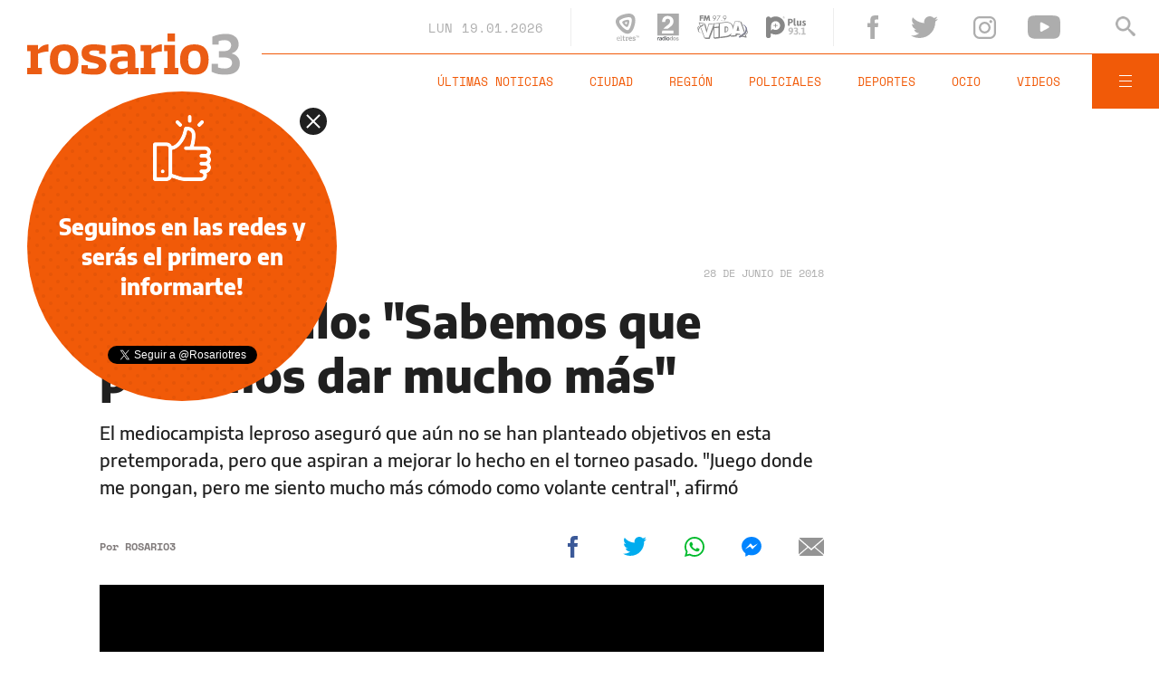

--- FILE ---
content_type: text/html; charset=utf-8
request_url: https://www.google.com/recaptcha/api2/aframe
body_size: 259
content:
<!DOCTYPE HTML><html><head><meta http-equiv="content-type" content="text/html; charset=UTF-8"></head><body><script nonce="j9OmTw8_Wf9W5sOQov4W5w">/** Anti-fraud and anti-abuse applications only. See google.com/recaptcha */ try{var clients={'sodar':'https://pagead2.googlesyndication.com/pagead/sodar?'};window.addEventListener("message",function(a){try{if(a.source===window.parent){var b=JSON.parse(a.data);var c=clients[b['id']];if(c){var d=document.createElement('img');d.src=c+b['params']+'&rc='+(localStorage.getItem("rc::a")?sessionStorage.getItem("rc::b"):"");window.document.body.appendChild(d);sessionStorage.setItem("rc::e",parseInt(sessionStorage.getItem("rc::e")||0)+1);localStorage.setItem("rc::h",'1768816844379');}}}catch(b){}});window.parent.postMessage("_grecaptcha_ready", "*");}catch(b){}</script></body></html>

--- FILE ---
content_type: application/javascript; charset=utf-8
request_url: https://fundingchoicesmessages.google.com/f/AGSKWxW0n_ZCDKSTDP-Y12vBpy4ngA8von_SlQidxLc-Ok2fotkXGHL1beqpYg3uzAJ0kfCcCaEo8rOqLtuKdv_1QBvJIvKD7DiVe1aUgt8kC795STdDMLpuRr9HCGkUgz6VPXiG7VmMUhhg5a93zxbAI3dncBusn8wz0AgRFGV6ewvG6TL8Es8uPvpsXWTL/_/dartadengine2./250x250_advert_.trc-content-sponsored/CoastMarketplaceAdCategoriesJobs?/ad_bottom.
body_size: -1288
content:
window['0a07e747-e9ef-438d-a058-f85b54b4203b'] = true;